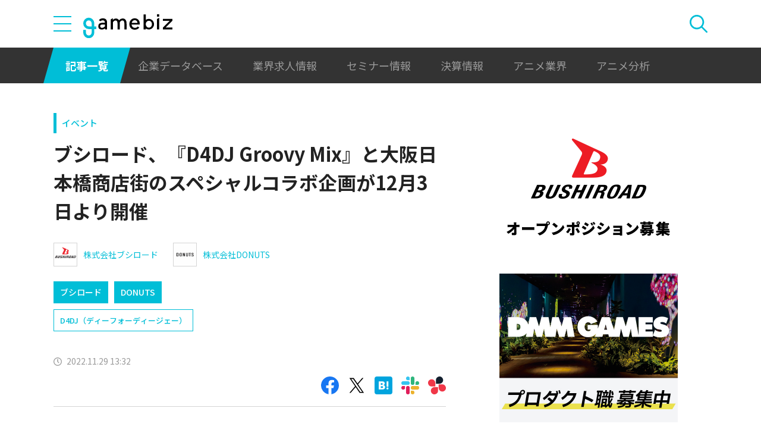

--- FILE ---
content_type: text/html; charset=UTF-8
request_url: https://gamebiz.jp/news/360573
body_size: 13873
content:
<!DOCTYPE html>
<html lang="ja">
<head>
    
    <!-- Google Tag Manager -->
    <script>(function(w,d,s,l,i){w[l]=w[l]||[];w[l].push({'gtm.start':new Date().getTime(),event:'gtm.js'});var f=d.getElementsByTagName(s)[0],j=d.createElement(s),dl=l!='dataLayer'?'&l='+l:'';j.async=true;j.src='https://www.googletagmanager.com/gtm.js?id='+i+dl;f.parentNode.insertBefore(j,f);})(window,document,'script','dataLayer','GTM-MZ9ZXJH');</script>
    <!-- End Google Tag Manager -->
    
<meta charset="utf-8"><meta http-equiv="X-UA-Compatible" content="IE=edge" />
<meta name="viewport" content="width=device-width, initial-scale=1.0, user-scalable=no" />
<title>ブシロード、『D4DJ Groovy Mix』と大阪日本橋商店街のスペシャルコラボ企画が12月3日より開催 | gamebiz</title>
<meta name="description" content="ブシロード&lt;7803&gt;とDONUTSは、本日（11月29日）、『D4DJ Groovy Mix』（以下『グルミク』）と、大阪日本橋商店街にて開催する「日本橋・でんでんタウン年末大感謝祭」とのスペシャルコラボ企画が12月3日より開催することを発表した。D4DJキャラクターのイラストを使用した商店街ポスタージャックや、スクラッチ抽選会など楽しいコラボ企画に注目だ。＜D4DJ Groovy Mix×大…"/>
<meta name="keywords" content="Social,ゲーム,インフォ,SocialGameInfo,最新情報,人気アプリ,gamebiz,ブシロード、『D4DJ Groovy Mix』と大阪日本橋商店街のスペシャルコラボ企画が12月3日より開催"/>
<meta name="viewport" content="width=device-width,initial-scale=1.0,minimum-scale=1.0,user-scalable=no">
<meta name="format-detection" content="telephone=no, email=no, address=no">
<link href="/favicon.ico?1746614308" type="image/x-icon" rel="icon"><link href="/favicon.ico?1746614308" type="image/x-icon" rel="shortcut icon"><link href="/img/apple-touch-icon.png?1746614308" rel="apple-touch-icon-precomposed"><link rel="alternate" type="application/rss+xml" title="gamebiz【ゲームビズ】" href="https://gamebiz.jp/feed.rss" />
<meta property="og:title" content="ブシロード、『D4DJ Groovy Mix』と大阪日本橋商店街のスペシャルコラボ企画が12月3日より開催 | gamebiz"/>
<meta property="og:type" content="article"/>
<meta property="og:url" content="https://gamebiz.jp/news/360573"/>
<meta property="og:image" content="https://i3.gamebiz.jp/media/851e0277-2b4f-4ae0-add4-6a4ee7231720.jpg"/>
<meta property="og:site_name" content="gamebiz【ゲームビズ】"/>
<meta property="og:description" content="ブシロード&lt;7803&gt;とDONUTSは、本日（11月29日）、『D4DJ Groovy Mix』（以下『グルミク』）と、大阪日本橋商店街にて開催する「日本橋・でんでんタウン年末大感謝祭」とのスペシャルコラボ企画が12月3日より開催することを発表した。D4DJキャラクターのイラストを使用した商店街ポスタージャックや、スクラッチ抽選会など楽しいコラボ企画に注目だ。＜D4DJ Groovy Mix×大…"/>
<meta name="twitter:card" content="summary_large_image">
<meta name="twitter:site" content="@gamebiznews">
<meta property="fb:app_id" content="374980990488667"/>
<!--[if lte IE 9]><script src="../js/lib/html5shiv-printshiv.min.js"></script><![endif]-->

<link href="/news/360573" rel="canonical">
<link href="//fonts.googleapis.com/css?family=Montserrat:400,700" rel="stylesheet">
<link rel="stylesheet" href="https://cdnjs.cloudflare.com/ajax/libs/tiny-slider/2.9.3/tiny-slider.css"/>
<link rel="stylesheet" href="/css/swiper.min.css?1746613884"><link rel="stylesheet" href="/css/styles.css?1746613928">
</head>
<body class="page--article-detail">    <!-- Google Tag Manager (noscript) -->
<noscript><iframe src="https://www.googletagmanager.com/ns.html?id=GTM-MZ9ZXJH" height="0" width="0" style="display:none;visibility:hidden"></iframe></noscript>
<!-- End Google Tag Manager (noscript) -->
        
<header class="header js-header">
    <div class="container header__utils">
        <button type="button" class="header__open-drawer js-header__open-drawer">
            <span class="header__open-icon icon icon-menu">
                <span class="icon-menu__bar"></span>
                <span class="icon-menu__bar"></span>
                <span class="icon-menu__bar"></span>
            </span>
        </button>
        <div class="header__drawer js-header__drawer" data-overlay-classname="header__drawer-overlay">
    <div class="header__close-drawer-and-title js-header__close-drawer-and-title">
        <h2 class="header__drawer-title title--with-bl">カテゴリから探す</h2>
        <button type="button" class="header__close-drawer js-header__close-drawer">
            <span class="header__close-icon icon icon-close"></span>
        </button>
    </div>
    <div class="header__category-container--scrollable js-header__category-container">
                                <figure class="list-section header__category-group category-group">
                                <figcaption>
                    <h3 class="list-section__title header__category-group__name category-group__name">
                        企業動向                    </h3>
                </figcaption>
                                <ul class="header__category-list category-list">
                                            <li class="header__category-list__item category-list__item">
                            <a href="/news/category/1" class="header__category-list__link category-list__link">決算情報</a>                        </li>
                                            <li class="header__category-list__item category-list__item">
                            <a href="/news/category/47" class="header__category-list__link category-list__link">ファイナンス</a>                        </li>
                                            <li class="header__category-list__item category-list__item">
                            <a href="/news/category/42" class="header__category-list__link category-list__link">法務</a>                        </li>
                                            <li class="header__category-list__item category-list__item">
                            <a href="/news/category/12" class="header__category-list__link category-list__link">調査資料</a>                        </li>
                                            <li class="header__category-list__item category-list__item">
                            <a href="/news/category/11" class="header__category-list__link category-list__link">人事</a>                        </li>
                                            <li class="header__category-list__item category-list__item">
                            <a href="/news/category/8" class="header__category-list__link category-list__link">業界ニュース</a>                        </li>
                                    </ul>
            </figure>
                                            <figure class="list-section header__category-group category-group">
                                <figcaption>
                    <h3 class="list-section__title header__category-group__name category-group__name">
                        ゲーム動向                    </h3>
                </figcaption>
                                <ul class="header__category-list category-list">
                                            <li class="header__category-list__item category-list__item">
                            <a href="/news/category/5" class="header__category-list__link category-list__link">新作ゲーム</a>                        </li>
                                            <li class="header__category-list__item category-list__item">
                            <a href="/news/category/22" class="header__category-list__link category-list__link">サービス終了</a>                        </li>
                                            <li class="header__category-list__item category-list__item">
                            <a href="/news/category/13" class="header__category-list__link category-list__link">海外市場</a>                        </li>
                                            <li class="header__category-list__item category-list__item">
                            <a href="/news/category/9" class="header__category-list__link category-list__link">事前登録</a>                        </li>
                                            <li class="header__category-list__item category-list__item">
                            <a href="/news/category/2" class="header__category-list__link category-list__link">ランキング</a>                        </li>
                                            <li class="header__category-list__item category-list__item">
                            <a href="/news/category/4" class="header__category-list__link category-list__link">キャンペーン</a>                        </li>
                                            <li class="header__category-list__item category-list__item">
                            <a href="/news/category/10" class="header__category-list__link category-list__link">イベント</a>                        </li>
                                            <li class="header__category-list__item category-list__item">
                            <a href="/news/category/45" class="header__category-list__link category-list__link">アナログ/グッズ</a>                        </li>
                                    </ul>
            </figure>
                                            <figure class="list-section header__category-group category-group">
                                <figcaption>
                    <h3 class="list-section__title header__category-group__name category-group__name">
                        AnimeRecorder                    </h3>
                </figcaption>
                                <ul class="header__category-list category-list">
                                            <li class="header__category-list__item category-list__item">
                            <a href="/news/category/101" class="header__category-list__link category-list__link">アニメ情報</a>                        </li>
                                            <li class="header__category-list__item category-list__item">
                            <a href="/news/category/100" class="header__category-list__link category-list__link">アニメ業界</a>                        </li>
                                    </ul>
            </figure>
                                            <figure class="list-section header__category-group category-group">
                                <figcaption>
                    <h3 class="list-section__title header__category-group__name category-group__name">
                        特集                    </h3>
                </figcaption>
                                <ul class="header__category-list category-list">
                                            <li class="header__category-list__item category-list__item">
                            <a href="/news/category/3" class="header__category-list__link category-list__link">インタビュー</a>                        </li>
                                            <li class="header__category-list__item category-list__item">
                            <a href="/news/category/46" class="header__category-list__link category-list__link">BLC/NFT/メタバース</a>                        </li>
                                            <li class="header__category-list__item category-list__item">
                            <a href="/news/category/18" class="header__category-list__link category-list__link">tech</a>                        </li>
                                            <li class="header__category-list__item category-list__item">
                            <a href="/news/category/17" class="header__category-list__link category-list__link">マーケティング</a>                        </li>
                                            <li class="header__category-list__item category-list__item">
                            <a href="/news/category/7" class="header__category-list__link category-list__link">セミナー</a>                        </li>
                                    </ul>
            </figure>
                                            <figure class="list-section header__category-group category-group">
                                <ul class="header__category-list category-list">
                                            <li class="header__category-list__item category-list__item">
                            <a href="/news/category/20" class="header__category-list__link category-list__link">おはようgamebiz</a>                        </li>
                                    </ul>
            </figure>
                            <figure class="list-section header__category-group category-group">
            <ul class="header__category-list category-list">
                <li class="header__category-list__item category-list__item category-list__item--all-articles">
                    <a href="/news" class="header__category-list__link category-list__link">すべての記事を見る</a>                </li>
            </ul>
        </figure>
    </div>
</div>
        <div class="header__logo-container">
            <a href="/" class="header__logo"><img src="/img/logo.svg?1746614308" class="header__logo__image" alt="gamebiz"></a>        </div>
        <div class="header__search js-header__search">
            <div class="header__toggle-search">
                <button type="button" class="header__open-search js-header__open-search">
                    <span class="header__open-search__icon icon icon-search"></span>
                </button>
                <button type="button" class="header__close-search js-header__close-search">
                    <span class="icon icon-close header__close-search__icon"></span>
                </button>
            </div>
            
<form method="get" accept-charset="utf-8" id="headerSearchForm" class="header__search-form" action="/news/search">    <div class="header__search-form__inner">
        <select name="search_category" id="headerSearchSelectCategory" class="header__select-category"><option value="">すべての記事を見る</option><optgroup label="企業動向"><option value="1">決算情報</option><option value="47">ファイナンス</option><option value="42">法務</option><option value="12">調査資料</option><option value="11">人事</option><option value="8">業界ニュース</option></optgroup><optgroup label="ゲーム動向"><option value="5">新作ゲーム</option><option value="22">サービス終了</option><option value="13">海外市場</option><option value="9">事前登録</option><option value="2">ランキング</option><option value="4">キャンペーン</option><option value="10">イベント</option><option value="45">アナログ/グッズ</option></optgroup><optgroup label="AnimeRecorder"><option value="101">アニメ情報</option><option value="100">アニメ業界</option></optgroup><optgroup label="特集"><option value="3">インタビュー</option><option value="46">BLC/NFT/メタバース</option><option value="18">tech</option><option value="17">マーケティング</option><option value="7">セミナー</option></optgroup><option value="20">おはようgamebiz</option></select>        <div class="form-control form-control--button"><button type="button" class="header__open-category-list-modal submit-button btn btn--color-primary" data-micromodal-trigger="modal--select-category">カテゴリ選択<div class="icon icon-plus"></div></button></div>        <input type="text" name="keyword" autocomplete="off" class="header__search-input" placeholder="キーワード検索" id="keyword" aria-label="キーワード検索">        <div class="form-control form-control--button"><button type="submit" class="header__search-submit btn btn--color-text"><span class="header__search-submit__icon icon icon-search--white"></span>検索</button></div>    </div>
</form>            
<div id="modal--select-category" class="modal" aria-hidden="true">
    <div class="modal__overlay overlay" tabindex="-1" data-micromodal-close>
        <div class="modal__container" role="dialog" aria-modal="true" aria-labelledby="modal--select-category__title">
            <header class="modal__header">
                <h2 id="modal--select-category__title" class="title--with-bl">
                    カテゴリ選択
                </h2>
                <button class="modal__close" aria-label="Close modal" data-micromodal-close>
                    <span class="modal__close__icon icon icon-close"></span>
                </button>
            </header>
            <div class="modal__content" id="modal--select-category__content">
                                    <figure class="list-section select-category__category-group category-group">
                        <figcaption>
                            <h3 class="list-section__title select-category__category-group__name category-group__name">
                                企業動向                            </h3>
                        </figcaption>
                        <ul class="select-category__category-list category-list">
                                                            <li class="select-category__category-list__item category-list__item">
                                    <a href="javascript:;" class="select-category__category-list__link category-list__link js-modal-link-select-category" data-id="1">決算情報</a>                                </li>
                                                            <li class="select-category__category-list__item category-list__item">
                                    <a href="javascript:;" class="select-category__category-list__link category-list__link js-modal-link-select-category" data-id="47">ファイナンス</a>                                </li>
                                                            <li class="select-category__category-list__item category-list__item">
                                    <a href="javascript:;" class="select-category__category-list__link category-list__link js-modal-link-select-category" data-id="42">法務</a>                                </li>
                                                            <li class="select-category__category-list__item category-list__item">
                                    <a href="javascript:;" class="select-category__category-list__link category-list__link js-modal-link-select-category" data-id="12">調査資料</a>                                </li>
                                                            <li class="select-category__category-list__item category-list__item">
                                    <a href="javascript:;" class="select-category__category-list__link category-list__link js-modal-link-select-category" data-id="11">人事</a>                                </li>
                                                            <li class="select-category__category-list__item category-list__item">
                                    <a href="javascript:;" class="select-category__category-list__link category-list__link js-modal-link-select-category" data-id="8">業界ニュース</a>                                </li>
                                                    </ul>
                    </figure>
                                    <figure class="list-section select-category__category-group category-group">
                        <figcaption>
                            <h3 class="list-section__title select-category__category-group__name category-group__name">
                                ゲーム動向                            </h3>
                        </figcaption>
                        <ul class="select-category__category-list category-list">
                                                            <li class="select-category__category-list__item category-list__item">
                                    <a href="javascript:;" class="select-category__category-list__link category-list__link js-modal-link-select-category" data-id="5">新作ゲーム</a>                                </li>
                                                            <li class="select-category__category-list__item category-list__item">
                                    <a href="javascript:;" class="select-category__category-list__link category-list__link js-modal-link-select-category" data-id="22">サービス終了</a>                                </li>
                                                            <li class="select-category__category-list__item category-list__item">
                                    <a href="javascript:;" class="select-category__category-list__link category-list__link js-modal-link-select-category" data-id="13">海外市場</a>                                </li>
                                                            <li class="select-category__category-list__item category-list__item">
                                    <a href="javascript:;" class="select-category__category-list__link category-list__link js-modal-link-select-category" data-id="9">事前登録</a>                                </li>
                                                            <li class="select-category__category-list__item category-list__item">
                                    <a href="javascript:;" class="select-category__category-list__link category-list__link js-modal-link-select-category" data-id="2">ランキング</a>                                </li>
                                                            <li class="select-category__category-list__item category-list__item">
                                    <a href="javascript:;" class="select-category__category-list__link category-list__link js-modal-link-select-category" data-id="4">キャンペーン</a>                                </li>
                                                            <li class="select-category__category-list__item category-list__item">
                                    <a href="javascript:;" class="select-category__category-list__link category-list__link js-modal-link-select-category" data-id="10">イベント</a>                                </li>
                                                            <li class="select-category__category-list__item category-list__item">
                                    <a href="javascript:;" class="select-category__category-list__link category-list__link js-modal-link-select-category" data-id="45">アナログ/グッズ</a>                                </li>
                                                    </ul>
                    </figure>
                                    <figure class="list-section select-category__category-group category-group">
                        <figcaption>
                            <h3 class="list-section__title select-category__category-group__name category-group__name">
                                AnimeRecorder                            </h3>
                        </figcaption>
                        <ul class="select-category__category-list category-list">
                                                            <li class="select-category__category-list__item category-list__item">
                                    <a href="javascript:;" class="select-category__category-list__link category-list__link js-modal-link-select-category" data-id="101">アニメ情報</a>                                </li>
                                                            <li class="select-category__category-list__item category-list__item">
                                    <a href="javascript:;" class="select-category__category-list__link category-list__link js-modal-link-select-category" data-id="100">アニメ業界</a>                                </li>
                                                    </ul>
                    </figure>
                                    <figure class="list-section select-category__category-group category-group">
                        <figcaption>
                            <h3 class="list-section__title select-category__category-group__name category-group__name">
                                特集                            </h3>
                        </figcaption>
                        <ul class="select-category__category-list category-list">
                                                            <li class="select-category__category-list__item category-list__item">
                                    <a href="javascript:;" class="select-category__category-list__link category-list__link js-modal-link-select-category" data-id="3">インタビュー</a>                                </li>
                                                            <li class="select-category__category-list__item category-list__item">
                                    <a href="javascript:;" class="select-category__category-list__link category-list__link js-modal-link-select-category" data-id="46">BLC/NFT/メタバース</a>                                </li>
                                                            <li class="select-category__category-list__item category-list__item">
                                    <a href="javascript:;" class="select-category__category-list__link category-list__link js-modal-link-select-category" data-id="18">tech</a>                                </li>
                                                            <li class="select-category__category-list__item category-list__item">
                                    <a href="javascript:;" class="select-category__category-list__link category-list__link js-modal-link-select-category" data-id="17">マーケティング</a>                                </li>
                                                            <li class="select-category__category-list__item category-list__item">
                                    <a href="javascript:;" class="select-category__category-list__link category-list__link js-modal-link-select-category" data-id="7">セミナー</a>                                </li>
                                                    </ul>
                    </figure>
                                    <figure class="list-section select-category__category-group category-group">
                        <figcaption>
                            <h3 class="list-section__title select-category__category-group__name category-group__name">
                                                            </h3>
                        </figcaption>
                        <ul class="select-category__category-list category-list">
                                                            <li class="select-category__category-list__item category-list__item">
                                    <a href="javascript:;" class="select-category__category-list__link category-list__link js-modal-link-select-category" data-id="20">おはようgamebiz</a>                                </li>
                                                    </ul>
                    </figure>
                                <figure class="list-section select-category__category-group category-group">
                    <ul class="select-category__category-list category-list">
                        <li class="select-category__category-list__item category-list__item category-list__item--all-articles">
                            <a href="javascript:;" class="select-category__category-list__link category-list__link js-modal-link-select-category">すべての記事を見る</a>                        </li>
                    </ul>
                </figure>
            </div>
        </div>
    </div>
</div>
        </div>
    </div>
    <nav class="header__nav">
        <div class="header__nav__container container">
            <a href="/news" class="header__nav__link is-current">記事一覧</a>            <a href="/companies" class="header__nav__link">企業データベース</a>            <a href="/jobs" class="header__nav__link">業界求人情報</a>            <a href="/seminars" class="header__nav__link">セミナー情報</a>            <a href="/news/category/1" class="header__nav__link">決算情報</a>            <a href="/news/category/100" class="header__nav__link">アニメ業界</a>            <a href="/news/tag/23237" class="header__nav__link">アニメ分析</a>        </div>
    </nav>
</header>
    
<main class="main">
    <div class="main__contents js-main__contents">
        <div class="container main__contents__container">
            <div class="page-contents js-page-contents">
                <div class="page-contents__inner">
                    
    <div class="ad ad--gold ad--side-gold--sp" data-ad-side-gold-sp></div>
                    <article class="article">
                        <div class="article__header">
                            <div class="bg-video__box">
                                <div class="bg-video__box__inner">
                                                                        <div class="article__category">
                                        <a href="/news/category/10">イベント</a>                                    </div>
                                                                        <h1 class="article__title">
                                        ブシロード、『D4DJ Groovy Mix』と大阪日本橋商店街のスペシャルコラボ企画が12月3日より開催                                    </h1>
                                </div>
                            </div>
                            <div class="bg-video__box bg-video__box--ad--external bg-video__box--bg bg-video__box--padding--s bg-video__box--margin--s">
                                <div class="bg-video__box__inner">
                                    <div class="ad ad--external" data-ad='{"area_category":"google-ad","area":"sp-article-detail"}'></div>
                                </div>
                            </div>
                            
<div class="article__companies">
    <div class="bg-video__box bg-video__box--company-list bg-video__box--bg bg-video__box--padding--s bg-video__box--margin--s">
        <div class="bg-video__box__inner">
            <ul class="company-list">
                                <li class="company-list__item">
                    <a href="/companies/125" class="company-list__link">
                        <div class="company-list__image media-container">
                            <div class="media-inner">
                                <img src="https://i3.gamebiz.jp/media/48fdabaa-d6f1-44ef-8e1e-7a93f8c85476.jpg" class="media-image" onerror="this.onerror = null;this.src=&quot;/img/no-image-company.png?1746614308&quot;" alt="">                            </div>
                        </div>
                        <div class="company-list__name">
                            株式会社ブシロード                        </div>
                    </a>
                </li>
                                <li class="company-list__item">
                    <a href="/companies/1887" class="company-list__link">
                        <div class="company-list__image media-container">
                            <div class="media-inner">
                                <img src="https://i3.gamebiz.jp/media/e6d82233-e989-4e10-9488-e458833bf3e2.png" class="media-image" onerror="this.onerror = null;this.src=&quot;/img/no-image-company.png?1746614308&quot;" alt="">                            </div>
                        </div>
                        <div class="company-list__name">
                            株式会社DONUTS                        </div>
                    </a>
                </li>
                            </ul>
        </div>
    </div>
    <div class="bg-video__box">
        <div class="bg-video__box__inner">
            <ul class="company-list company-list--block-link">
                                <li class="company-list__item">
                    <a href="/companies/125#articles" class="company-list__link">
                        <div class="company-list__image media-container">
                            <div class="media-inner">
                                <img src="https://i3.gamebiz.jp/media/48fdabaa-d6f1-44ef-8e1e-7a93f8c85476.jpg" class="media-image" onerror="this.onerror = null;this.src=&quot;/img/no-image-company.png?1746614308&quot;" alt="">                            </div>
                        </div>
                        <div class="company-list__name">
                            ブシロード                        </div>
                    </a>
                </li>
                                <li class="company-list__item">
                    <a href="/companies/1887#articles" class="company-list__link">
                        <div class="company-list__image media-container">
                            <div class="media-inner">
                                <img src="https://i3.gamebiz.jp/media/e6d82233-e989-4e10-9488-e458833bf3e2.png" class="media-image" onerror="this.onerror = null;this.src=&quot;/img/no-image-company.png?1746614308&quot;" alt="">                            </div>
                        </div>
                        <div class="company-list__name">
                            DONUTS                        </div>
                    </a>
                </li>
                            </ul>
        </div>
    </div>
</div>
                            <div class="bg-video__box">
                                <div class="bg-video__box__inner">
                                    <div class="article__tags">
                                        
<ul class="tag-list">
        <li class="tag-list__item">
        <a href="/news/tag/3898" class="tag-list__link tag">D4DJ（ディーフォーディージェー）</a>    </li>
    </ul>
                                    </div>
                                </div>
                            </div>
                            <div class="bg-video__box">
                                <div class="bg-video__box__inner">
                                    <div class="author-and-published-at">
                                                                                                                            <div class="article__published-at">
                                                <span class="article__published-at__icon icon icon-clock"></span>
                                                2022.11.29 13:32                                            </div>
                                                                            </div>
                                </div>
                            </div>
                            <div class="bg-video__box">
                                <div class="bg-video__box__inner">
                                    <div class="share-sns">
    <a href="https://www.facebook.com/share.php?u=https%3A%2F%2Fgamebiz.jp%2Fnews%2F360573" class="share-sns__link" target="_blank"><span class="icon icon-facebook"></a>    <a href="https://twitter.com/" class="share-sns__link" target="_blank" onclick="window.open(&#039;https://twitter.com/intent/tweet?text=%E3%83%96%E3%82%B7%E3%83%AD%E3%83%BC%E3%83%89%E3%80%81%E3%80%8ED4DJ+Groovy+Mix%E3%80%8F%E3%81%A8%E5%A4%A7%E9%98%AA%E6%97%A5%E6%9C%AC%E6%A9%8B%E5%95%86%E5%BA%97%E8%A1%97%E3%81%AE%E3%82%B9%E3%83%9A%E3%82%B7%E3%83%A3%E3%83%AB%E3%82%B3%E3%83%A9%E3%83%9C%E4%BC%81%E7%94%BB%E3%81%8C12%E6%9C%883%E6%97%A5%E3%82%88%E3%82%8A%E9%96%8B%E5%82%AC%0Ahttps%3A%2F%2Fgamebiz.jp%2Fnews%2F360573&#039;,
                       &#039;tweetwindow&#039;,
                       &#039;width=550, height=450, personalbar=0, toolbar=0, scrollbars=1, resizable=1&#039;); return false;"><span class="icon icon-X"></a>    <a href="https://b.hatena.ne.jp/add?mode=confirm&amp;url=https%3A%2F%2Fgamebiz.jp%2Fnews%2F360573&amp;title=%E3%83%96%E3%82%B7%E3%83%AD%E3%83%BC%E3%83%89%E3%80%81%E3%80%8ED4DJ+Groovy+Mix%E3%80%8F%E3%81%A8%E5%A4%A7%E9%98%AA%E6%97%A5%E6%9C%AC%E6%A9%8B%E5%95%86%E5%BA%97%E8%A1%97%E3%81%AE%E3%82%B9%E3%83%9A%E3%82%B7%E3%83%A3%E3%83%AB%E3%82%B3%E3%83%A9%E3%83%9C%E4%BC%81%E7%94%BB%E3%81%8C12%E6%9C%883%E6%97%A5%E3%82%88%E3%82%8A%E9%96%8B%E5%82%AC" class="share-sns__link" target="_blank"><span class="icon icon-hatena"></a>    <a href="https://gamebiz.jp/slack/authorize?url=https%3A%2F%2Fgamebiz.jp%2Fnews%2F360573&amp;title=%E3%83%96%E3%82%B7%E3%83%AD%E3%83%BC%E3%83%89%E3%80%81%E3%80%8ED4DJ+Groovy+Mix%E3%80%8F%E3%81%A8%E5%A4%A7%E9%98%AA%E6%97%A5%E6%9C%AC%E6%A9%8B%E5%95%86%E5%BA%97%E8%A1%97%E3%81%AE%E3%82%B9%E3%83%9A%E3%82%B7%E3%83%A3%E3%83%AB%E3%82%B3%E3%83%A9%E3%83%9C%E4%BC%81%E7%94%BB%E3%81%8C12%E6%9C%883%E6%97%A5%E3%82%88%E3%82%8A%E9%96%8B%E5%82%AC" class="share-sns__link" target="_blank"><span class="icon icon-slack"></a>    <a href="https://gamebiz.jp/chatwork/authorize?url=https%253A%252F%252Fgamebiz.jp%252Fnews%252F360573&amp;title=%25E3%2583%2596%25E3%2582%25B7%25E3%2583%25AD%25E3%2583%25BC%25E3%2583%2589%25E3%2580%2581%25E3%2580%258ED4DJ%2BGroovy%2BMix%25E3%2580%258F%25E3%2581%25A8%25E5%25A4%25A7%25E9%2598%25AA%25E6%2597%25A5%25E6%259C%25AC%25E6%25A9%258B%25E5%2595%2586%25E5%25BA%2597%25E8%25A1%2597%25E3%2581%25AE%25E3%2582%25B9%25E3%2583%259A%25E3%2582%25B7%25E3%2583%25A3%25E3%2583%25AB%25E3%2582%25B3%25E3%2583%25A9%25E3%2583%259C%25E4%25BC%2581%25E7%2594%25BB%25E3%2581%258C12%25E6%259C%25883%25E6%2597%25A5%25E3%2582%2588%25E3%2582%258A%25E9%2596%258B%25E5%2582%25AC" class="share-sns__link" target="_blank"><span class="icon icon-chatworks"></a></div>
                                </div>
                            </div>
                        </div>
                        <div class="bg-video__box bg-video__box--bg bg-video__box--margin--s--top bg-video__box--padding--s--top">
                            <div class="bg-video__box__inner">
                                <div class="article__body">
                                    <div class="article__featured-image"></div>
                                    <!-- TODO: [data-content="blogparts"] つける -->
                                    <div class="article__body-text" data-content="blogparts">
                                        <p class="image text-center" data-blogparts="root"><img data-lazyload="delay" data-src="https://i3.gamebiz.jp/media/851e0277-2b4f-4ae0-add4-6a4ee7231720.jpg" /></p>
<p class="spacer"></p>
<p class="spacer"></p>
<p>ブシロード&lt;7803&gt;とDONUTSは、本日（11月29日）、『D4DJ Groovy Mix』（以下『グルミク』）と、大阪日本橋商店街にて開催する「日本橋・でんでんタウン年末大感謝祭」とのスペシャルコラボ企画が12月3日より開催することを発表した。</p>
<p>D4DJキャラクターのイラストを使用した商店街ポスタージャックや、スクラッチ抽選会など楽しいコラボ企画に注目だ。</p>
<p><span style="text-decoration: underline;"><strong>＜D4DJ Groovy Mix&times;大阪日本橋商店街コラボ詳細＞</strong></span></p>
<p class="spacer"></p>
<p class="spacer"></p>
<p class="image text-center" data-blogparts="root"><img data-lazyload="delay" data-src="https://i3.gamebiz.jp/media/49e76641-1466-4b94-84c2-4d65f8c7368b.jpg" /></p>
<p class="spacer"></p>
<p class="spacer"></p>
<p><strong>■コラボジャック＆愛本りんく告知アーケード放送情報</strong><br />11月28日から12月18日まで、日本橋商店街をD4DJキャラクターがデザインされたのぼりポスターが登場する。「ミチルユニット(仮)」と「Abyssmare」を含む8ユニット全32キャラそれぞれのポスターがコラボを盛り上げる。さらに、Happy Around!の愛本りんくによる本コラボを告知するアーケード放送も実施する。</p>
<p class="spacer"></p>
<p class="spacer"></p>
<p class="image text-center" data-blogparts="root"><img data-lazyload="delay" data-src="https://i3.gamebiz.jp/media/3276721c-9bfe-48d7-99b9-b7e86d4811b2.jpg" /></p>
<p class="spacer"></p>
<p class="spacer"></p>
<p><strong>■スクラッチくじ抽選会情報</strong><br />12月3日から12月18日のコラボ期間中、イベント参加加盟店舗にて税込み1000円以上購入すると、D4DJコラボ限定グッズや、コラボ参加加盟店で使えるお買い物券が当たる空くじ無しのスクラッチくじ抽選券を1枚プレゼントする。<br />※スクラッチくじ賞品の引き換えは12月3日から12月18日までJoshin日本橋店にて行う。<br />※100円お買い物券は本イベント参加店舗にて12月3日から12月18日まで利用できる。</p>
<p class="spacer"></p>
<p class="spacer"></p>
<p class="image text-center" data-blogparts="root"><img data-lazyload="delay" data-src="https://i3.gamebiz.jp/media/8148d2f9-7c84-4a3a-907c-f41a6286cf27.jpg" /></p>
<p class="spacer"></p>
<p class="spacer"></p>
<p><strong>■コラボポストカード特典情報</strong><br />12月3日から12月18日のコラボ期間中、イベント参加加盟店舗にて税込み1000円以上購入すると、D4DJ限定コラボポストカードを1枚プレゼントする。ポストカードのデザインは配布店舗により種類が異なる。詳細は、大阪日本橋商店街公式サイト内コラボイベント詳細ページで確認できる。</p>
<p>このほか、一部のイベント参加加盟店店頭にてキャラクターの特大スタンディパネルや、特大ビジュアルバナーの設置も行う。</p>
<p class="spacer"></p>
<p class="spacer"></p>
<p class="spacer"></p>
<div style="background: #eeeeee; border: 1px solid #cccccc; padding: 5px 10px;"><strong>■『D4DJ Groovy Mix（グルミク）』</strong></div>
<p>&nbsp;</p>
<p style="text-align: center;"><a class="sgi_btn01" href="https://d4dj.bushimo.jp/" target="_blank" rel="noopener">公式サイト</a></p>
<p style="text-align: center;"><a class="sgi_btn01" href="https://twitter.com/D4DJ_gm" target="_blank" rel="noopener">公式Twitter</a></p>
<p class="spacer"></p>
<p class="spacer"></p>
<p><br />(C)bushiroad All Rights Reserved. (C) 2020 DONUTS Co. Ltd. All Rights Reserved.</p>                                    </div>
                                </div>
                            </div>
                        </div>
                        <div class="article__footer">
                            <div class="bg-video__box bg-video__box--bg bg-video__box--margin--s--bottom bg-video__box--padding--s--bottom">
                                <div class="bg-video__box__inner">
                                    <div class="share-sns">
    <a href="https://www.facebook.com/share.php?u=https%3A%2F%2Fgamebiz.jp%2Fnews%2F360573" class="share-sns__link" target="_blank"><span class="icon icon-facebook"></a>    <a href="https://twitter.com/" class="share-sns__link" target="_blank" onclick="window.open(&#039;https://twitter.com/intent/tweet?text=%E3%83%96%E3%82%B7%E3%83%AD%E3%83%BC%E3%83%89%E3%80%81%E3%80%8ED4DJ+Groovy+Mix%E3%80%8F%E3%81%A8%E5%A4%A7%E9%98%AA%E6%97%A5%E6%9C%AC%E6%A9%8B%E5%95%86%E5%BA%97%E8%A1%97%E3%81%AE%E3%82%B9%E3%83%9A%E3%82%B7%E3%83%A3%E3%83%AB%E3%82%B3%E3%83%A9%E3%83%9C%E4%BC%81%E7%94%BB%E3%81%8C12%E6%9C%883%E6%97%A5%E3%82%88%E3%82%8A%E9%96%8B%E5%82%AC%0Ahttps%3A%2F%2Fgamebiz.jp%2Fnews%2F360573&#039;,
                       &#039;tweetwindow&#039;,
                       &#039;width=550, height=450, personalbar=0, toolbar=0, scrollbars=1, resizable=1&#039;); return false;"><span class="icon icon-X"></a>    <a href="https://b.hatena.ne.jp/add?mode=confirm&amp;url=https%3A%2F%2Fgamebiz.jp%2Fnews%2F360573&amp;title=%E3%83%96%E3%82%B7%E3%83%AD%E3%83%BC%E3%83%89%E3%80%81%E3%80%8ED4DJ+Groovy+Mix%E3%80%8F%E3%81%A8%E5%A4%A7%E9%98%AA%E6%97%A5%E6%9C%AC%E6%A9%8B%E5%95%86%E5%BA%97%E8%A1%97%E3%81%AE%E3%82%B9%E3%83%9A%E3%82%B7%E3%83%A3%E3%83%AB%E3%82%B3%E3%83%A9%E3%83%9C%E4%BC%81%E7%94%BB%E3%81%8C12%E6%9C%883%E6%97%A5%E3%82%88%E3%82%8A%E9%96%8B%E5%82%AC" class="share-sns__link" target="_blank"><span class="icon icon-hatena"></a>    <a href="https://gamebiz.jp/slack/authorize?url=https%3A%2F%2Fgamebiz.jp%2Fnews%2F360573&amp;title=%E3%83%96%E3%82%B7%E3%83%AD%E3%83%BC%E3%83%89%E3%80%81%E3%80%8ED4DJ+Groovy+Mix%E3%80%8F%E3%81%A8%E5%A4%A7%E9%98%AA%E6%97%A5%E6%9C%AC%E6%A9%8B%E5%95%86%E5%BA%97%E8%A1%97%E3%81%AE%E3%82%B9%E3%83%9A%E3%82%B7%E3%83%A3%E3%83%AB%E3%82%B3%E3%83%A9%E3%83%9C%E4%BC%81%E7%94%BB%E3%81%8C12%E6%9C%883%E6%97%A5%E3%82%88%E3%82%8A%E9%96%8B%E5%82%AC" class="share-sns__link" target="_blank"><span class="icon icon-slack"></a>    <a href="https://gamebiz.jp/chatwork/authorize?url=https%253A%252F%252Fgamebiz.jp%252Fnews%252F360573&amp;title=%25E3%2583%2596%25E3%2582%25B7%25E3%2583%25AD%25E3%2583%25BC%25E3%2583%2589%25E3%2580%2581%25E3%2580%258ED4DJ%2BGroovy%2BMix%25E3%2580%258F%25E3%2581%25A8%25E5%25A4%25A7%25E9%2598%25AA%25E6%2597%25A5%25E6%259C%25AC%25E6%25A9%258B%25E5%2595%2586%25E5%25BA%2597%25E8%25A1%2597%25E3%2581%25AE%25E3%2582%25B9%25E3%2583%259A%25E3%2582%25B7%25E3%2583%25A3%25E3%2583%25AB%25E3%2582%25B3%25E3%2583%25A9%25E3%2583%259C%25E4%25BC%2581%25E7%2594%25BB%25E3%2581%258C12%25E6%259C%25883%25E6%2597%25A5%25E3%2582%2588%25E3%2582%258A%25E9%2596%258B%25E5%2582%25AC" class="share-sns__link" target="_blank"><span class="icon icon-chatworks"></a></div>
                                </div>
                            </div>
                                                                                    <div class="bg-video__box bg-video__box--bg bg-video__box--margin--s bg-video__box--padding--s">
                                <div class="bg-video__box__inner">
                                    <div class="article__comments">
                                        
<div id="ulCommentWidget" style="clear:both;"></div>
<script>
    var _ul_comment_config = _ul_comment_config||{};
    _ul_comment_config['id'] = 'CM-m6G7hvSr';
    _ul_comment_config['article_id'] = 'production-news-360573';
    _ul_comment_config['author'] = '';
    _ul_comment_config['published_at'] = '';

    (function (c, n, s) {if (c[n] === void 0) {c['ULObject'] = n;
        c[n] = c[n] || function () {(c[n].q = c[n].q || []).push(arguments)};
        c[n].l = 1 * new Date();var e = document.createElement('script');e.async = 1;
        e.src = s + "/comment.js";var t = document.getElementsByTagName('script')[0];
        t.parentNode.insertBefore(e, t);}})
    (window, 'ul_comment_widget', 'https://cm-widget.nakanohito.jp/cm');
    ul_comment_widget('init', _ul_comment_config);
</script>
                                    </div>
                                </div>
                            </div>
                                                                                    <div class="bg-video__box bg-video__box--bg bg-video__box--articles bg-video__box--padding--s bg-video__box--margin--s--bottom">
                                <div class="bg-video__box__inner">
                                                                        <div class="category-article-links">
                                        <h3 class="secondary-title">イベント</h3>
                                        <div class="articles__scrollbox">
                                                                                            <div class="article article--vertical">
                                                    <a href="/news/419299" class="article__link">
    <div class="article__image media-container">
        <div class="media-inner">
            <img data-src="https://i3.gamebiz.jp/media/34b9ed8f-678e-44d7-a2f6-f1d86bd3ab8e.jpg" class="media-image" onerror="this.onerror = null;this.data-src=&quot;/img/no-image-default.png?1746614308&quot;" data-object-fit="contain" data-lazyload="delay" alt="">        </div>
    </div>
    <div class="article__meta">
                <h3 class="article__title">
            ブシロード、『ZERO RISE』で「ぐるなび」厳選の池袋の飲食店10店舗とコラボ！テーブルを特性POPでジャック        </h3>
                <div class="article__published-at">
            <span class="article__published-at__icon icon icon-clock"></span>
            2026.01.16 20:16        </div>
            </div>
</a>
                                                </div>
                                                                                            <div class="article article--vertical">
                                                    <a href="/news/419356" class="article__link">
    <div class="article__image media-container">
        <div class="media-inner">
            <img data-src="https://i3.gamebiz.jp/media/4fc26b50-3780-4c3e-81f9-361d58cff861.jpg" class="media-image" onerror="this.onerror = null;this.data-src=&quot;/img/no-image-default.png?1746614308&quot;" data-object-fit="contain" data-lazyload="delay" alt="">        </div>
    </div>
    <div class="article__meta">
                <h3 class="article__title">
            タカラトミーアーツ、「ガチャ」の新たな魅力を伝えるイベント『ガチャ沼展 - のぞくたび、深くハマる。』を2月7・8日に開催決定        </h3>
                <div class="article__published-at">
            <span class="article__published-at__icon icon icon-clock"></span>
            2026.01.16 19:50        </div>
            </div>
</a>
                                                </div>
                                                                                            <div class="article article--vertical">
                                                    <a href="/news/419333" class="article__link">
    <div class="article__image media-container">
        <div class="media-inner">
            <img data-src="https://i3.gamebiz.jp/media/a850d384-4adf-4861-871b-f40807b6dc3c.jpg" class="media-image" onerror="this.onerror = null;this.data-src=&quot;/img/no-image-default.png?1746614308&quot;" data-object-fit="contain" data-lazyload="delay" alt="">        </div>
    </div>
    <div class="article__meta">
                <h3 class="article__title">
            アニメイト、アニメ「ハイキュー!!」体力測定フェアを3月14日から開催…日向、影山たちが体力測定を受ける描き下ろしビジュアルの新商品登場        </h3>
                <div class="article__published-at">
            <span class="article__published-at__icon icon icon-clock"></span>
            2026.01.16 19:20        </div>
            </div>
</a>
                                                </div>
                                                                                    </div>
                                        <a href="/news/category/10" class="category-articles__show-all btn btn--color-primary btn--arrow-right">すべて見る</a>                                    </div>
                                                                    </div>
                            </div>
                                                        <div class="bg-video__box bg-video__box--ad--external bg-video__box--bg bg-video__box--padding--s bg-video__box--margin--s">
                                <div class="bg-video__box__inner">
                                    <div class="ad ad--external" data-ad='{"area_category":"google-ad","area":"sp-article-detail"}'></div>
                                </div>
                            </div>
                            
<div class="article__companies">
    <div class="bg-video__box bg-video__box--company-list bg-video__box--bg bg-video__box--padding--s bg-video__box--margin--s">
        <div class="bg-video__box__inner">
            <ul class="company-list">
                                <li class="company-list__item">
                    <a href="/companies/125" class="company-list__link">
                        <div class="company-list__image media-container">
                            <div class="media-inner">
                                <img src="https://i3.gamebiz.jp/media/48fdabaa-d6f1-44ef-8e1e-7a93f8c85476.jpg" class="media-image" onerror="this.onerror = null;this.src=&quot;/img/no-image-company.png?1746614308&quot;" alt="">                            </div>
                        </div>
                        <div class="company-list__name">
                            株式会社ブシロード                        </div>
                    </a>
                </li>
                                <li class="company-list__item">
                    <a href="/companies/1887" class="company-list__link">
                        <div class="company-list__image media-container">
                            <div class="media-inner">
                                <img src="https://i3.gamebiz.jp/media/e6d82233-e989-4e10-9488-e458833bf3e2.png" class="media-image" onerror="this.onerror = null;this.src=&quot;/img/no-image-company.png?1746614308&quot;" alt="">                            </div>
                        </div>
                        <div class="company-list__name">
                            株式会社DONUTS                        </div>
                    </a>
                </li>
                            </ul>
        </div>
    </div>
    <div class="bg-video__box">
        <div class="bg-video__box__inner">
            <ul class="company-list company-list--block-link">
                                <li class="company-list__item">
                    <a href="/companies/125#articles" class="company-list__link">
                        <div class="company-list__image media-container">
                            <div class="media-inner">
                                <img src="https://i3.gamebiz.jp/media/48fdabaa-d6f1-44ef-8e1e-7a93f8c85476.jpg" class="media-image" onerror="this.onerror = null;this.src=&quot;/img/no-image-company.png?1746614308&quot;" alt="">                            </div>
                        </div>
                        <div class="company-list__name">
                            ブシロード                        </div>
                    </a>
                </li>
                                <li class="company-list__item">
                    <a href="/companies/1887#articles" class="company-list__link">
                        <div class="company-list__image media-container">
                            <div class="media-inner">
                                <img src="https://i3.gamebiz.jp/media/e6d82233-e989-4e10-9488-e458833bf3e2.png" class="media-image" onerror="this.onerror = null;this.src=&quot;/img/no-image-company.png?1746614308&quot;" alt="">                            </div>
                        </div>
                        <div class="company-list__name">
                            DONUTS                        </div>
                    </a>
                </li>
                            </ul>
        </div>
    </div>
</div>
                            <div class="bg-video__box">
                                <div class="bg-video__box__inner">
                                    <div class="article__tags">
                                        
<ul class="tag-list">
        <li class="tag-list__item">
        <a href="/news/tag/3898" class="tag-list__link tag">D4DJ（ディーフォーディージェー）</a>    </li>
    </ul>
                                    </div>
                                </div>
                            </div>
                        </div>
                    </article>
                    <div
                            class="
                                bg-video__box
                                bg-video__box--more-articles
                                bg-video__box--bg
                                bg-video__box--margin
                                bg-video__box--padding--s
                            "
                        >
                        <div class="bg-video__box__inner">
                            <section class="related-articles">
                                <h2 class="secondary-title">あわせて読みたい</h2>
                                                                
<div class="articles articles--stack">
        <div class="article article--horizontal">
        <a href="/news/418693" class="article__link">
    <div class="article__image media-container">
        <div class="media-inner">
            <img src="https://i3.gamebiz.jp/media/691273f0-93c8-4fdb-bcdb-08575bac4d79.jpg" class="media-image" onerror="this.onerror = null;this.src=&quot;/img/no-image-default.png?1746614308&quot;" data-object-fit="contain" alt="">        </div>
    </div>
    <div class="article__meta">
                <div class="article__category-and-badge">
            <span class="article__category">
                キャンペーン            </span>
                    </div>
                <h3 class="article__title">
            DONUTS、『グルミク』でプレイヤーの応援がキャラクターの活動に直結する新機能「Direct for you」を公開！        </h3>
                <div class="article__published-at">
            <span class="article__published-at__icon icon icon-clock"></span>
            2026.01.06 19:28        </div>
            </div>
</a>
    </div>
        <div class="article article--horizontal">
        <a href="/news/418434" class="article__link">
    <div class="article__image media-container">
        <div class="media-inner">
            <img src="https://i3.gamebiz.jp/media/1ff3f040-37d0-4a88-89e8-1a48de4452f6.jpg" class="media-image" onerror="this.onerror = null;this.src=&quot;/img/no-image-default.png?1746614308&quot;" data-object-fit="contain" alt="">        </div>
    </div>
    <div class="article__meta">
                <div class="article__category-and-badge">
            <span class="article__category">
                キャンペーン            </span>
                    </div>
                <h3 class="article__title">
            DONUTS、『グルミク』で26年新春イベント・ガチャ「初春に結ぶ音色」を1月1日(木)0時より開催        </h3>
                <div class="article__published-at">
            <span class="article__published-at__icon icon icon-clock"></span>
            2025.12.29 13:26        </div>
            </div>
</a>
    </div>
        <div class="article article--horizontal">
        <a href="/news/417581" class="article__link">
    <div class="article__image media-container">
        <div class="media-inner">
            <img src="https://i3.gamebiz.jp/media/f26f5cb0-7679-4588-98fc-44c4f2ba1280.jpg" class="media-image" onerror="this.onerror = null;this.src=&quot;/img/no-image-default.png?1746614308&quot;" data-object-fit="contain" alt="">        </div>
    </div>
    <div class="article__meta">
                <div class="article__category-and-badge">
            <span class="article__category">
                キャンペーン            </span>
                    </div>
                <h3 class="article__title">
            DONUTS、『D4DJ Groovy Mix』でリズムゲームの新難易度「GROOVY」を追加!グルミク杯で登場した合計3曲の実装も決定        </h3>
                <div class="article__published-at">
            <span class="article__published-at__icon icon icon-clock"></span>
            2025.12.15 14:21        </div>
            </div>
</a>
    </div>
    </div>
                                                            </section>
                        </div>
                    </div>
                    
        <div class="bg-video__box bg-video__box--margin--top">
        <div class="bg-video__box__inner">
            <section class="company-info">
                <div class="company plan--gold">
                    <div class="company__image-and-meta">
                                                <div class="company__image media-container">
                            <div class="media-inner">
                                <a href="/companies/125"><img data-src="https://i3.gamebiz.jp/media/48fdabaa-d6f1-44ef-8e1e-7a93f8c85476.jpg" class="media-image" onerror="this.onerror = null;this.data-src=&quot;/img/no-image-company.png?1746614308&quot;" data-lazyload="delay" alt=""></a>                            </div>
                        </div>
                                                <div class="company__meta">
                            <div class="company__name">株式会社ブシロード</div>
                                                            <a href="http://bushiroad.com/" class="company__external-link" target="_blank" rel="noreferrer noopener">http://bushiroad.com/<span class="company__external-link__icon icon icon-external-link"></a>                                                        
    <div class="company__text company__text--desktop">
        IPディベロッパー、それはIPに翼を授けること。 オンラインサービス充実へ    </div>
                        </div>
                        
    <div class="company__text company__text--mobile">
        IPディベロッパー、それはIPに翼を授けること。 オンラインサービス充実へ    </div>
                    </div>
                    
                    <div class="company__about">
    <h3 class="title--with-bl">会社情報</h3>
    <dl class="data-list">
        <div class="data-list__row">
            <dt class="data-list__title">会社名</dt>
            <dd class="data-list__description">
                株式会社ブシロード            </dd>
        </div>
                <div class="data-list__row">
            <dt class="data-list__title">設立</dt>
            <dd class="data-list__description">2007年5月</dd>
        </div>
                        <div class="data-list__row">
            <dt class="data-list__title">代表者</dt>
            <dd class="data-list__description">代表取締役社長 木谷 高明</dd>
        </div>
                        <div class="data-list__row">
            <dt class="data-list__title">決算期</dt>
            <dd class="data-list__description">6月</dd>
        </div>
                        <div class="data-list__row">
            <dt class="data-list__title">直近業績</dt>
            <dd class="data-list__description">売上高561億7500万円、営業利益48億6800万円、経常利益48億4400万円、最終利益34億1800万円（2025年6月期）</dd>
        </div>
                        <div class="data-list__row">
            <dt class="data-list__title">上場区分</dt>
            <dd class="data-list__description">東証グロース</dd>
        </div>
                        <div class="data-list__row">
            <dt class="data-list__title">証券コード</dt>
            <dd class="data-list__description">7803</dd>
        </div>
            </dl>
</div>
                    
    <div class="company__articles">
        <h3 class="title--with-bl">この企業のSPECIAL記事</h3>
        
<div class="articles articles--stack">
        <div class="article article--horizontal">
        <a href="/news/419151" class="article__link">
    <div class="article__image media-container">
        <div class="media-inner">
            <img data-src="https://i3.gamebiz.jp/media/d49e40e4-4fe9-4d70-b7c1-d6fcd44bab29.jpg" class="media-image" onerror="this.onerror = null;this.data-src=&quot;/img/no-image-default.png?1746614308&quot;" data-object-fit="contain" data-lazyload="delay" alt="">        </div>
    </div>
    <div class="article__meta">
                <div class="article__category-and-badge">
            <span class="article__category">
                業界ニュース            </span>
                    </div>
                <h3 class="article__title">
            【週刊ブシロード】新作『BanG Dream! Our Notes』、「ZERO RISE」舞台化＆アニメ制作決定、『スタァライト』完全新作アニメ制作中など（26年1月10日～16日）        </h3>
                <div class="article__published-at">
            <span class="article__published-at__icon icon icon-clock"></span>
            2026.01.17 11:24        </div>
            </div>
</a>
    </div>
        <div class="article article--horizontal">
        <a href="/news/418767" class="article__link">
    <div class="article__image media-container">
        <div class="media-inner">
            <img data-src="https://i3.gamebiz.jp/media/079ee48d-b050-4124-bd71-3728b349c247.jpg" class="media-image" onerror="this.onerror = null;this.data-src=&quot;/img/no-image-default.png?1746614308&quot;" data-object-fit="contain" data-lazyload="delay" alt="">        </div>
    </div>
    <div class="article__meta">
                <div class="article__category-and-badge">
            <span class="article__category">
                業界ニュース            </span>
                    </div>
                <h3 class="article__title">
            【週刊ブシロード】『ネンサバ』事前登録者数30万人達成、「新春大発表会2026」多言語で世界同時配信、「ZERO RISE」オリジナルグッズプレゼントCPなど（26年1月3日～9日）        </h3>
                <div class="article__published-at">
            <span class="article__published-at__icon icon icon-clock"></span>
            2026.01.10 11:24        </div>
            </div>
</a>
    </div>
        <div class="article article--horizontal">
        <a href="/news/418510" class="article__link">
    <div class="article__image media-container">
        <div class="media-inner">
            <img data-src="https://i3.gamebiz.jp/media/66d7ef5d-7831-4293-96a7-669cd1f16d6b.png" class="media-image" onerror="this.onerror = null;this.data-src=&quot;/img/no-image-default.png?1746614308&quot;" data-object-fit="contain" data-lazyload="delay" alt="">        </div>
    </div>
    <div class="article__meta">
                <div class="article__category-and-badge">
            <span class="article__category">
                アニメ業界            </span>
                    </div>
                <h3 class="article__title">
            アニメデータインサイトラボ、「2026年アニメ業界トレンド予測」公開…データとアニメビジネス最前線からみた8つの2026年アニメの展望        </h3>
                <div class="article__published-at">
            <span class="article__published-at__icon icon icon-clock"></span>
            2025.12.31 16:00        </div>
            </div>
</a>
    </div>
    </div>
    </div>
                    
    <div class="company__jobs">
        <h3 class="title--with-bl">この企業の求人情報</h3>
        
<div class="jobs jobs--tile">
            <div class="job job--vertical">
            <a href="/jobs/1" class="job__link">
                <div class="job__image media-container">
                    <div class="media-inner">
                        <img data-src="https://i3.gamebiz.jp/media/14717365-e06b-4666-9862-43eee5a9381a.jpg" class="media-image" onerror="this.onerror = null;this.data-src=&quot;/img/no-image-default.png?1746614308&quot;" data-lazyload="delay" alt="">                    </div>
                </div>
                <div class="job__meta">
                    <div class="job__position">
                        総合職【オープンポジション】                    </div>
                    <h4 class="job__company-name">
                        株式会社ブシロード                    </h4>
                    <h3 class="job__title">
                        世界を彩るコンテンツ、次はあなたが広める番です。                    </h3>
                </div>
            </a>
        </div>
    </div>
    </div>
                    
                    <a href="/companies/125" class="company__link-to-detail btn btn--color-primary btn--arrow-right">企業データを見る</a>                </div>
            </section>
        </div>
    </div>
        <div class="bg-video__box bg-video__box--margin--top">
        <div class="bg-video__box__inner">
            <section class="company-info">
                <div class="company plan--bronze">
                    <div class="company__image-and-meta">
                                                <div class="company__image media-container">
                            <div class="media-inner">
                                <a href="/companies/1887"><img data-src="https://i3.gamebiz.jp/media/e6d82233-e989-4e10-9488-e458833bf3e2.png" class="media-image" onerror="this.onerror = null;this.data-src=&quot;/img/no-image-company.png?1746614308&quot;" data-lazyload="delay" alt=""></a>                            </div>
                        </div>
                                                <div class="company__meta">
                            <div class="company__name">株式会社DONUTS</div>
                                                            <a href="http://www.donuts.ne.jp/" class="company__external-link" target="_blank" rel="noreferrer noopener">http://www.donuts.ne.jp/<span class="company__external-link__icon icon icon-external-link"></a>                                                        
                        </div>
                        
                    </div>
                    
                    <div class="company__about">
    <h3 class="title--with-bl">会社情報</h3>
    <dl class="data-list">
        <div class="data-list__row">
            <dt class="data-list__title">会社名</dt>
            <dd class="data-list__description">
                株式会社DONUTS            </dd>
        </div>
                <div class="data-list__row">
            <dt class="data-list__title">設立</dt>
            <dd class="data-list__description">2007年2月</dd>
        </div>
                        <div class="data-list__row">
            <dt class="data-list__title">代表者</dt>
            <dd class="data-list__description">西村 啓成</dd>
        </div>
                        <div class="data-list__row">
            <dt class="data-list__title">決算期</dt>
            <dd class="data-list__description">3月</dd>
        </div>
                        <div class="data-list__row">
            <dt class="data-list__title">直近業績</dt>
            <dd class="data-list__description">179.3億円（DONUTS単体　2022年3月期）</dd>
        </div>
                        <div class="data-list__row">
            <dt class="data-list__title">上場区分</dt>
            <dd class="data-list__description">未上場</dd>
        </div>
                    </dl>
</div>
                    
                    
                    
    <div class="company__articles">
        <h3 class="title--with-bl">この企業の関連記事</h3>
        
<div class="articles articles--stack">
        <div class="article article--horizontal">
        <a href="/news/418693" class="article__link">
    <div class="article__image media-container">
        <div class="media-inner">
            <img src="https://i3.gamebiz.jp/media/691273f0-93c8-4fdb-bcdb-08575bac4d79.jpg" class="media-image" onerror="this.onerror = null;this.src=&quot;/img/no-image-default.png?1746614308&quot;" data-object-fit="contain" alt="">        </div>
    </div>
    <div class="article__meta">
                <div class="article__category-and-badge">
            <span class="article__category">
                キャンペーン            </span>
                    </div>
                <h3 class="article__title">
            DONUTS、『グルミク』でプレイヤーの応援がキャラクターの活動に直結する新機能「Direct for you」を公開！        </h3>
                <div class="article__published-at">
            <span class="article__published-at__icon icon icon-clock"></span>
            2026.01.06 19:28        </div>
            </div>
</a>
    </div>
        <div class="article article--horizontal">
        <a href="/news/418434" class="article__link">
    <div class="article__image media-container">
        <div class="media-inner">
            <img src="https://i3.gamebiz.jp/media/1ff3f040-37d0-4a88-89e8-1a48de4452f6.jpg" class="media-image" onerror="this.onerror = null;this.src=&quot;/img/no-image-default.png?1746614308&quot;" data-object-fit="contain" alt="">        </div>
    </div>
    <div class="article__meta">
                <div class="article__category-and-badge">
            <span class="article__category">
                キャンペーン            </span>
                    </div>
                <h3 class="article__title">
            DONUTS、『グルミク』で26年新春イベント・ガチャ「初春に結ぶ音色」を1月1日(木)0時より開催        </h3>
                <div class="article__published-at">
            <span class="article__published-at__icon icon icon-clock"></span>
            2025.12.29 13:26        </div>
            </div>
</a>
    </div>
        <div class="article article--horizontal">
        <a href="/news/418328" class="article__link">
    <div class="article__image media-container">
        <div class="media-inner">
            <img src="https://i3.gamebiz.jp/media/e476e2c6-8750-4dc5-b284-8f128d2b1c2c.jpg" class="media-image" onerror="this.onerror = null;this.src=&quot;/img/no-image-default.png?1746614308&quot;" data-object-fit="contain" alt="">        </div>
    </div>
    <div class="article__meta">
                <div class="article__category-and-badge">
            <span class="article__category">
                キャンペーン            </span>
                    </div>
                <h3 class="article__title">
            DONUTS、『単車の虎』×『今日から俺は!!』コラボイベントが開幕        </h3>
                <div class="article__published-at">
            <span class="article__published-at__icon icon icon-clock"></span>
            2025.12.26 15:04        </div>
            </div>
</a>
    </div>
    </div>
    </div>
                    <a href="/companies/1887" class="company__link-to-detail btn btn--color-primary btn--arrow-right">企業データを見る</a>                </div>
            </section>
        </div>
    </div>
                    </div>
            </div>
            
<aside class="sidebar js-sidebar">
    <div class="sidebar__inner">
        
    <section class="sidebar__section sidebar__section--ad bg-video__box">
        <div class="sidebar__content">
            <div class="ad ad--gold ad--side-gold--pc" data-ad='{"area_category": "enterprise-advertisement", "area": "side-gold"}'></div>
        </div>
    </section>
        
<section class="sidebar__section sidebar__section--ads bg-video__box">
    <div class="sidebar__content">
        <div class="spot-ads">
                                                <div class="ad ad--spot" data-ad='{"area_category": "spot-advertisement", "area": "spot", "ad_id": 94}'></div>
                                    </div>
    </div>
</section>
        <section class="sidebar__section sidebar__section--pickup-banners bg-video__box">
            <div class="sidebar__content">
                                
<div class="banners pickup-banners">
    

</div>
            </div>
        </section>
        <section class="sidebar__section sidebar__section--bg-colored sidebar__section--recruit bg-video__box bg-video__box--bg bg-video__box--padding bg-video__box--margin">
            <div class="sidebar__content">
                <div class="recruit">
                    <h2 class="primary-title primary-title--en">
                        Recruit<span class="primary-title__sub">業界求人情報</span>
                    </h2>
                    <div class="jobs">
                        
<div class="job job--vertical">
    
<a href="/jobs/7" class="job__link">
        <div class="job__image media-container">
        <div class="media-inner">
            <img data-src="https://i3.gamebiz.jp/media/9e70b462-24e8-424d-9a9e-157ff121727b.jpg" class="media-image" onerror="this.onerror = null;this.data-src=&quot;/img/no-image-default.png?1746614308&quot;" data-lazyload="delay" alt="">        </div>
    </div>
        <div class="job__meta">
        <div class="job__position">
            プロジェクトマネージャー        </div>
        <div class="job__company-name">
            株式会社Cygames        </div>
        <h3 class="job__title">
            プロジェクトマネージャー        </h3>
    </div>
</a>
</div>
                        
<div class="job job--horizontal">
    
<a href="/jobs/91" class="job__link">
        <div class="job__image media-container">
        <div class="media-inner">
            <img data-src="https://i3.gamebiz.jp/media/589544e9-8650-4582-ab35-8987d4638793.png" class="media-image" onerror="this.onerror = null;this.data-src=&quot;/img/no-image-default.png?1746614308&quot;" data-lazyload="delay" alt="">        </div>
    </div>
        <div class="job__meta">
        <div class="job__position">
            コンテンツプランナー        </div>
        <div class="job__company-name">
            株式会社f4samurai        </div>
        <h3 class="job__title">
            新規ゲーム開発中！コンテンツプランナー募集中！        </h3>
    </div>
</a>
</div>
<div class="job job--horizontal">
    
<a href="/jobs/14" class="job__link">
        <div class="job__image media-container">
        <div class="media-inner">
            <img data-src="https://i3.gamebiz.jp/media/c51e5ffb-43b2-4e44-9c20-88c425938e12.png" class="media-image" onerror="this.onerror = null;this.data-src=&quot;/img/no-image-default.png?1746614308&quot;" data-lazyload="delay" alt="">        </div>
    </div>
        <div class="job__meta">
        <div class="job__position">
            ①2Dデザイナー②3Dデザイナー③UIデザイナー        </div>
        <div class="job__company-name">
            NextNinja        </div>
        <h3 class="job__title">
            ソーシャルゲームのデザイナー（2D/3D/UI）を幅広く募集！リーダー職も積極採用中        </h3>
    </div>
</a>
</div>
                        
<div class="job job--vertical">
    
<a href="/jobs/67" class="job__link">
        <div class="job__meta">
        <div class="job__position">
            クライアントエンジニア/開発リーダー        </div>
        <div class="job__company-name">
            インフィニティベクター        </div>
        <h3 class="job__title">
            Unityクライアントエンジニア        </h3>
    </div>
</a>
</div>
<div class="job job--vertical">
    
<a href="/jobs/53" class="job__link">
        <div class="job__image media-container">
        <div class="media-inner">
            <img data-src="https://i3.gamebiz.jp/media/50e1b3da-52d6-4633-9f66-3ed1485b6180.png" class="media-image" onerror="this.onerror = null;this.data-src=&quot;/img/no-image-default.png?1746614308&quot;" data-lazyload="delay" alt="">        </div>
    </div>
        <div class="job__meta">
        <div class="job__position">
            プランナー        </div>
        <div class="job__company-name">
            Happy Elements株式会社        </div>
        <h3 class="job__title">
            ゲームデザイナー（プランナー）        </h3>
    </div>
</a>
</div>
                    </div>
                    <a href="/jobs" class="recruit__show-all btn btn--color-primary btn--arrow-right">すべて見る</a>                </div>
            </div>
        </section>
        <section class="sidebar__section sidebar__section--banners bg-video__box bg-video__box--margin">
            <div class="sidebar__content">
                                
<section class="banners">
    
<div class="banner">
    <a href="/site-banners/redirect/77/4" class="banner__link media-container" target="_self"><div class="media-inner"><img src="https://i3.gamebiz.jp/media/eff2bd60-c30b-4892-a799-15baccc13e46.png" class="banner__image" alt="Anime Data Insight Lab"></div></a></div>
<div class="banner">
    <a href="/site-banners/redirect/22/4" class="banner__link media-container" target="_self"><div class="media-inner"><img src="https://i3.gamebiz.jp/media/871c378b-189f-41b8-be7c-136d31434de2.png" class="banner__image" alt="2022年決算7月-9月"></div></a></div>
<div class="banner">
    <a href="/site-banners/redirect/65/4" class="banner__link media-container" target="_self"><div class="media-inner"><img src="https://i3.gamebiz.jp/media/635cf6e9-18c1-4958-92ef-f25e0752beb6.png" class="banner__image" alt="f4samuraiマガジン"></div></a></div>
<div class="banner">
    <a href="/site-banners/redirect/3/4" class="banner__link media-container" target="_self"><div class="media-inner"><img src="https://i3.gamebiz.jp/media/8e4e1ebc-aedd-4b0f-8207-0f964cb80d11.png" class="banner__image" alt="広告掲載について"></div></a></div>
<div class="banner">
    <a href="/site-banners/redirect/26/4" class="banner__link media-container" target="_self"><div class="media-inner"><img src="https://i3.gamebiz.jp/media/4e525fcd-bdcd-4e93-9d53-cd39758188ce.jpg" class="banner__image" alt="gamebiz公式メールマガジン"></div></a></div>

</section>
            </div>
        </section>
        <section class="sidebar__section sidebar__section--bg-colored sidebar__section--ranking bg-video__box bg-video__box--bg bg-video__box--padding">
    <div class="sidebar__content">
        <div class="ranking">
            <h2 class="primary-title primary-title--en">
                Ranking<span class="primary-title__sub">人気記事ランキング</span>
            </h2>
            <div class="articles articles--with-rank">
                                <div class="article article--horizontal">
                    <a href="/news/419084" class="article__link">
    <div class="article__image media-container">
        <div class="media-inner">
            <img data-src="https://i3.gamebiz.jp/media/8ccd5f90-2f40-492b-8d59-962689babeae.jpg" class="media-image" onerror="this.onerror = null;this.data-src=&quot;/img/no-image-default.png?1746614308&quot;" data-object-fit="contain" data-lazyload="delay" alt="">        </div>
    </div>
    <div class="article__meta">
                <h3 class="article__title">
            ケイブ、『OUTRANKERS（アウトランカーズ）』について早期撤退を検討　コスト削減効果で来期は業績V字回復を目指す        </h3>
                <div class="article__published-at">
            <span class="article__published-at__icon icon icon-clock"></span>
            2026.01.14 11:21        </div>
            </div>
</a>
                </div>
                                <div class="article article--horizontal">
                    <a href="/news/418983" class="article__link">
    <div class="article__image media-container">
        <div class="media-inner">
            <img data-src="https://i3.gamebiz.jp/media/c6f8f523-b077-43a7-a1a1-b9da35d091f2.jpg" class="media-image" onerror="this.onerror = null;this.data-src=&quot;/img/no-image-default.png?1746614308&quot;" data-object-fit="contain" data-lazyload="delay" alt="">        </div>
    </div>
    <div class="article__meta">
                <h3 class="article__title">
            Mob Entertainment、シリーズ最新作となるホラーゲーム『Poppy Playtime: Chapter 5 — “Broken Things”』をPC向けに2月18日に発売        </h3>
                <div class="article__published-at">
            <span class="article__published-at__icon icon icon-clock"></span>
            2026.01.12 13:08        </div>
            </div>
</a>
                </div>
                                <div class="article article--horizontal">
                    <a href="/news/419132" class="article__link">
    <div class="article__image media-container">
        <div class="media-inner">
            <img data-src="https://i3.gamebiz.jp/media/462f3699-be60-4b1d-9060-1d172f2a2dc1.jpg" class="media-image" onerror="this.onerror = null;this.data-src=&quot;/img/no-image-default.png?1746614308&quot;" data-object-fit="contain" data-lazyload="delay" alt="">        </div>
    </div>
    <div class="article__meta">
                <h3 class="article__title">
            東宝、1対5株の株式分割　あわせて優待内容変更　配当の増額も発表        </h3>
                <div class="article__published-at">
            <span class="article__published-at__icon icon icon-clock"></span>
            2026.01.14 16:45        </div>
            </div>
</a>
                </div>
                                <div class="article article--horizontal">
                    <a href="/news/418095" class="article__link">
    <div class="article__image media-container">
        <div class="media-inner">
            <img data-src="https://i3.gamebiz.jp/media/36c1e9f6-1360-454f-8bd8-11e7a31b6c79.jpg" class="media-image" onerror="this.onerror = null;this.data-src=&quot;/img/no-image-default.png?1746614308&quot;" data-object-fit="contain" data-lazyload="delay" alt="">        </div>
    </div>
    <div class="article__meta">
                <h3 class="article__title">
            『サカつく』シリーズ最新作のリリースまであと1週間…おさらいしておきたい『サカつく2026』情報まとめ        </h3>
                <div class="article__published-at">
            <span class="article__published-at__icon icon icon-clock"></span>
            2026.01.15 08:32        </div>
            </div>
</a>
                </div>
                                <div class="article article--horizontal">
                    <a href="/news/419091" class="article__link">
    <div class="article__image media-container">
        <div class="media-inner">
            <img data-src="https://i3.gamebiz.jp/media/a07ff99a-c9ca-45e5-8a2b-da5fbb65097c.jpg" class="media-image" onerror="this.onerror = null;this.data-src=&quot;/img/no-image-default.png?1746614308&quot;" data-object-fit="contain" data-lazyload="delay" alt="">        </div>
    </div>
    <div class="article__meta">
                <h3 class="article__title">
            ユウワン、異常建築物探索ADV『アライさんマンション探索ゲーム～Incarnation～』Steamストアページを公開        </h3>
                <div class="article__published-at">
            <span class="article__published-at__icon icon icon-clock"></span>
            2026.01.14 11:58        </div>
            </div>
</a>
                </div>
                                <a href="/news/ranking" class="ranking__show-all btn btn--color-primary btn--arrow-right">すべて見る</a>            </div>
        </div>
    </div>
</section>
        <div class="ads-and-topic">
            <div class="ads">
                
    <section class="sidebar__section sidebar__section--bg-colored sidebar__section--ads bg-video__box bg-video__box--margin">
        <div class="sidebar__content">
            <div class="ad ad--silver" data-ad='{"area_category": "enterprise-advertisement", "area": "side-silver"}'></div>
        </div>
    </section>
                            </div>
            
<section class="sidebar__section sidebar__section--topic bg-video__box bg-video__box--margin--top">
    <div class="sidebar__content">
        <div class="topic">
            <h2 class="primary-title primary-title--en">
                Topic<span class="primary-title__sub">話題のタグ</span>
            </h2>
            
<ul class="tag-list">
        <li class="tag-list__item">
        <a href="/news/tag/23765" class="tag-list__link tag">イナズマイレブン クロス</a>    </li>
        <li class="tag-list__item">
        <a href="/news/tag/23237" class="tag-list__link tag">アニメデータインサイトラボ</a>    </li>
        <li class="tag-list__item">
        <a href="/news/tag/23074" class="tag-list__link tag">TOPTOON(トップトゥーン)</a>    </li>
        <li class="tag-list__item">
        <a href="/news/tag/22829" class="tag-list__link tag">CEDEC 2024</a>    </li>
        <li class="tag-list__item">
        <a href="/news/tag/22723" class="tag-list__link tag">ポッピュコム(POPUCOM)</a>    </li>
        <li class="tag-list__item">
        <a href="/news/tag/22712" class="tag-list__link tag">Project Mugen(仮)</a>    </li>
        <li class="tag-list__item">
        <a href="/news/tag/22697" class="tag-list__link tag">リバースブルー×リバースエンド(リバ×リバ)</a>    </li>
        <li class="tag-list__item">
        <a href="/news/tag/22625" class="tag-list__link tag">Project Bloom</a>    </li>
        <li class="tag-list__item">
        <a href="/news/tag/22508" class="tag-list__link tag">ワールドダイスター 夢のステラリウム(ユメステ)</a>    </li>
        <li class="tag-list__item">
        <a href="/news/tag/22491" class="tag-list__link tag">NEOFID STUDIOS</a>    </li>
    </ul>
        </div>
    </div>
</section>
        </div>
        <section class="sidebar__section sidebar__section--banners bg-video__box bg-video__box--margin--top">
            <div class="sidebar__content">
                                
<section class="banners">
    

</section>
            </div>
        </section>
    </div>
</aside>
        </div>
    </div>
</main>
    
<footer class="footer js-footer">
        
<div class="footer__banners-wrapper container">
    <div class="footer__banners banners">
        

    </div>
</div>
    <div class="footer__links">
        <button type="button" class="btn footer__go-top js-footer__go-top">
            <span class="footer__go-top__text">PAGE TOP</span>
            <span class="footer__go-top__icon icon icon-arrow icon-arrow--white"></span>
        </button>
        <ul class="footer__sns-list">
            <a href="https://www.facebook.com/share.php?u=https%3A%2F%2Fgamebiz.jp%2F" class="footer__sns-list__link" target="_blank"><span class="footer__sns-list__icon icon icon-facebook"></a>            <a href="https://twitter.com/" class="footer__sns-list__link" target="_blank" onclick="window.open(&#039;https://twitter.com/intent/tweet?text=gamebiz%E3%80%90%E3%82%B2%E3%83%BC%E3%83%A0%E3%83%93%E3%82%BA%E3%80%91%0Ahttps%3A%2F%2Fgamebiz.jp%2F&#039;,
                       &#039;tweetwindow&#039;,
                       &#039;width=550, height=450, personalbar=0, toolbar=0, scrollbars=1, resizable=1&#039;); return false;"><span class="footer__sns-list__icon icon icon-X"></a>            <a href="https://b.hatena.ne.jp/add?mode=confirm&amp;url=https%3A%2F%2Fgamebiz.jp%2F&amp;title=gamebiz%E3%80%90%E3%82%B2%E3%83%BC%E3%83%A0%E3%83%93%E3%82%BA%E3%80%91" class="footer__sns-list__link" target="_blank"><span class="footer__sns-list__icon icon icon-hatena"></a>            <a href="https://gamebiz.jp/slack/authorize?url=https%3A%2F%2Fgamebiz.jp%2F&amp;title=gamebiz%E3%80%90%E3%82%B2%E3%83%BC%E3%83%A0%E3%83%93%E3%82%BA%E3%80%91" class="footer__sns-list__link" target="_blank"><span class="footer__sns-list__icon icon icon-slack"></a>            <a href="https://gamebiz.jp/chatwork/authorize?url=https%253A%252F%252Fgamebiz.jp%252F&amp;title=gamebiz%25E3%2580%2590%25E3%2582%25B2%25E3%2583%25BC%25E3%2583%25A0%25E3%2583%2593%25E3%2582%25BA%25E3%2580%2591" class="footer__sns-list__link" target="_blank"><span class="footer__sns-list__icon icon icon-chatworks"></a>            <a href="https://gamebiz.jp/feed.rss" class="footer__sns-list__link" target="_blank"><span class="footer__sns-list__icon icon icon-rss"></a>        </ul>
        <nav class="footer__nav">
            <a href="/corporate" class="footer__nav__link">運営会社について</a>            <a href="/advertisement" class="footer__nav__link">広告・求人情報掲載について</a>            <a href="/press_release_reception" class="footer__nav__link">プレスリリースの受付と取材について</a>            <a href="/public_notice" class="footer__nav__link">電子公告について</a>            <a href="/information" class="footer__nav__link">おしらせ</a>            <a href="/privacy" class="footer__nav__link">プライバシーポリシー</a>        </nav>
        <div class="footer__terms container">
            本サイト「gamebiz」の内容は、すべて無断転載を禁止します。ただし商用利用を除き、リンクについてはその限りではありません。<br />
            またサイト上に掲載されているゲームやサービスの著作権やその他知的財産権はそれぞれ運営・配信しているゲーム会社・運営会社に帰属します。
        </div>
        <a href="/enterprise/enterprise-users/login" class="footer__link-to-login btn">企業専用ログイン <span class="footer__link-to-login__icon icon icon-logout"></span></a>        <small class="footer__copyright">
            Copyright © gamebiz, Inc. All Rights Reserved.        </small>
    </div>
</footer>
<script>    var google_adsense_show = true;
</script>    <script src="/js/common.js?1746613948"></script>    </body></html>


--- FILE ---
content_type: text/html; charset=utf-8
request_url: https://www.google.com/recaptcha/api2/aframe
body_size: 268
content:
<!DOCTYPE HTML><html><head><meta http-equiv="content-type" content="text/html; charset=UTF-8"></head><body><script nonce="xQilBf4QmVQjWI1yFcVAvw">/** Anti-fraud and anti-abuse applications only. See google.com/recaptcha */ try{var clients={'sodar':'https://pagead2.googlesyndication.com/pagead/sodar?'};window.addEventListener("message",function(a){try{if(a.source===window.parent){var b=JSON.parse(a.data);var c=clients[b['id']];if(c){var d=document.createElement('img');d.src=c+b['params']+'&rc='+(localStorage.getItem("rc::a")?sessionStorage.getItem("rc::b"):"");window.document.body.appendChild(d);sessionStorage.setItem("rc::e",parseInt(sessionStorage.getItem("rc::e")||0)+1);localStorage.setItem("rc::h",'1768692800204');}}}catch(b){}});window.parent.postMessage("_grecaptcha_ready", "*");}catch(b){}</script></body></html>